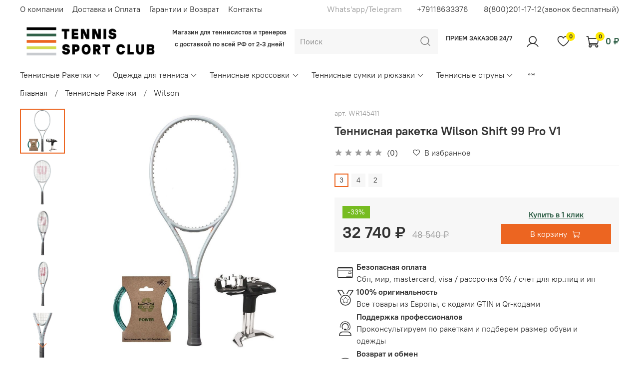

--- FILE ---
content_type: image/svg+xml
request_url: https://static.insales-cdn.com/files/1/6189/33675309/original/user-headset-light_1709655020593-1709655021665.svg
body_size: 1065
content:
<?xml version="1.0" encoding="UTF-8"?>
<svg width="27px" height="32px" viewBox="0 0 27 32" version="1.1" xmlns="http://www.w3.org/2000/svg" xmlns:xlink="http://www.w3.org/1999/xlink">
    <title>user-headset-light</title>
    <g id="Additional-Designs" stroke="none" stroke-width="1" fill="none" fill-rule="evenodd">
        <g id="PDP-V4---Sustainability" transform="translate(-1068.000000, -1258.000000)" fill="#202020" fill-rule="nonzero" stroke="#FFFFFF">
            <g id="user-headset-light" transform="translate(1069.000000, 1259.000000)">
                <path d="M12.4832589,5.625 L12.5189007,5.625 C14.6254855,5.625 16.5350837,6.91992188 17.3978069,8.94316406 C18.2560658,10.9722656 17.8990346,13.3570312 16.4831864,14.9958984 C16.4831864,15.0032227 16.4831864,14.9885742 16.4831864,14.9958984 L16.9642857,15 C17.8850446,15 18.7444196,14.4960938 19.2254464,13.6757812 C19.4754464,12.9140625 19.6428571,12.1054687 19.6428571,11.25 C19.6428571,7.10449219 16.4481027,3.75 12.5,3.75 C8.55189732,3.75 5.35714286,7.10449219 5.35714286,11.25 C5.35714286,13.6160156 6.42410714,15.7025391 8.05636161,17.0794922 C8.046875,17.0039062 8.03571429,16.9511719 8.03571429,16.875 C8.04129464,16.21875 8.20870536,15.5625 8.53236607,15 C7.109375,13.359375 6.73939732,10.9863281 7.59765625,8.94726562 C8.45982143,6.92578125 10.3683036,5.625 12.4832589,5.625 Z M17.5613839,20.625 L7.43861607,20.625 C3.33147321,20.625 0,24.1230469 0,28.4355469 C0,29.3027344 0.666294643,30 1.48772321,30 L23.5100446,30 C24.3359375,30 25,29.3027344 25,28.4355469 C25,24.1230469 21.6685268,20.625 17.5613839,20.625 Z M1.79352679,28.125 C1.94860491,24.9955078 4.42243304,22.5 7.44084821,22.5 L17.5580357,22.5 C20.5764509,22.5 23.0502232,24.9955078 23.2053571,28.125 L1.79352679,28.125 Z" id="Shape" stroke-width="0.4"></path>
                <path d="M2.67857143,13.125 C3.17410714,13.125 3.57142857,12.7089844 3.57142857,12.1875 L3.57142857,11.25 C3.57142857,6.07910156 7.57533482,1.875 12.5,1.875 C17.4246652,1.875 21.4285714,6.07910156 21.4285714,11.25 L21.4285714,12.1875 C21.4285714,14.7714844 19.4252232,16.875 16.9642857,16.875 L15.1785714,16.875 C15.1785714,15.8425781 14.3761161,15 13.3928571,15 L11.6071429,15 C10.6238839,15 9.82142857,15.8425781 9.82142857,16.875 C9.82142857,17.9074219 10.6238839,18.75 11.6071429,18.75 L16.9642857,18.75 C20.4174107,18.7426758 23.2087054,15.8126953 23.2142857,12.1875 L23.2142857,11.25 C23.2142857,5.04492188 18.4079241,0 12.5,0 C6.59207589,0 1.78571429,5.04667969 1.78571429,11.25 L1.78571429,12.1875 C1.78571429,12.7089844 2.18359375,13.125 2.67857143,13.125 Z" id="Path" stroke-width="0.8"></path>
            </g>
        </g>
    </g>
</svg>

--- FILE ---
content_type: image/svg+xml
request_url: https://static.insales-cdn.com/files/1/6159/33675279/original/returns_1709654997825-1709654999304.svg
body_size: 2215
content:
<?xml version="1.0" encoding="UTF-8"?>
<svg width="33px" height="32px" viewBox="0 0 33 32" version="1.1" xmlns="http://www.w3.org/2000/svg" xmlns:xlink="http://www.w3.org/1999/xlink">
    <title>returns</title>
    <g id="Additional-Designs" stroke="none" stroke-width="1" fill="none" fill-rule="evenodd">
        <g id="PDP-V4---Sustainability" transform="translate(-1029.000000, -1203.000000)" fill="#202020" fill-rule="nonzero" stroke="#202020">
            <g id="Group-11" transform="translate(1030.000000, 1044.000000)">
                <g id="returns" transform="translate(-0.000000, 160.000000)">
                    <path d="M22.1614602,10.9448794 L15.5921525,7.76307174 C15.5339108,7.73489006 15.4660892,7.73489006 15.4078757,7.76307174 L8.8385398,10.9448794 C8.76529253,10.9803475 8.71875,11.0547709 8.71875,11.1363673 L8.71875,18.8636185 C8.71875,18.9452149 8.76529253,19.0196384 8.8385398,19.0551065 L15.4078475,22.2369141 C15.4369542,22.2510049 15.4684912,22.2580645 15.5,22.2580645 C15.5315088,22.2580645 15.5630175,22.2510049 15.5921525,22.2369141 L22.1614602,19.0551065 C22.2347075,19.0196384 22.28125,18.9452149 22.28125,18.8636185 L22.28125,11.1363957 C22.28125,11.0547425 22.2346792,10.9803758 22.1614602,10.9448794 Z M15.5,8.19070174 L21.5818121,11.1363673 L19.8188193,11.9902665 C19.807657,11.9817326 19.795873,11.9738508 19.7829304,11.967585 L13.742433,9.04196414 L15.5,8.19070174 Z M13.2637824,9.28238729 L19.3367495,12.2237718 L18.0929306,12.8262189 L12.0224786,9.88602519 L13.2637824,9.28238729 Z M19.4788356,12.627161 L19.4788356,14.8540804 L18.3170243,15.4168067 L18.3170243,13.1898873 L19.4788356,12.627161 Z M21.8573654,18.730195 L15.7119423,21.7066223 L15.7119423,14.4516268 L17.1778202,13.7416414 C17.2832262,13.6905798 17.3274232,13.5634788 17.2765288,13.4576982 C17.2256344,13.3519744 17.0989494,13.3075755 16.9935152,13.3586654 L15.5,14.0820613 L14.9123263,13.7974093 C14.8068921,13.7462911 14.6802071,13.79069 14.6293127,13.8964421 C14.5784183,14.0021943 14.6226153,14.1293237 14.7280213,14.1803853 L15.2880577,14.4516268 L15.2880577,21.7066223 L9.14263464,18.7301383 L9.14263464,11.4751428 L13.8223211,13.7417264 C13.8520213,13.7561291 13.883417,13.7629336 13.9143041,13.7629336 C13.9930901,13.7629336 14.0687676,13.7186481 14.1053065,13.6426936 C14.1562009,13.5369415 14.1120039,13.4098121 14.0065979,13.3587505 L9.41818792,11.1363673 L11.5236229,10.1166103 L17.8902007,13.2002357 C17.8911333,13.2015398 17.8921789,13.2027023 17.8931397,13.2039781 L17.8931397,15.7556106 C17.8931397,15.8287865 17.9306393,15.8968025 17.9924134,15.9357295 C18.0267198,15.9573335 18.0658585,15.968249 18.1051102,15.968249 C18.1365342,15.968249 18.168043,15.9612461 18.1972345,15.9470985 L19.7829304,15.179077 C19.8561777,15.1436089 19.9027202,15.0692138 19.9027202,14.987589 L19.9027202,12.4218941 L21.8573654,11.4751712 L21.8573654,18.730195 L21.8573654,18.730195 Z" id="Shape" stroke-width="0.3"></path>
                    <path d="M30.2091337,17.7700296 C30.1036204,17.5911971 29.8714156,17.5308364 29.6914001,17.6365613 L28.4305355,18.3691373 C28.25052,18.4737375 28.1900106,18.7035579 28.2955239,18.8820155 C28.4010371,19.0604731 28.6328638,19.1204589 28.8132574,19.0154838 L29.3828022,18.6844374 C27.7063136,24.9184569 22.0388517,29.2501781 15.5000544,29.2501781 C8.86860207,29.2501781 3.13004163,24.7966108 1.54545165,18.4201252 C1.4955314,18.218798 1.29093398,18.0950774 1.0878493,18.1460653 C0.8851428,18.1955536 0.761098525,18.3987553 0.811018782,18.5997076 C2.47918737,25.3121134 8.51953845,30 15.5000544,30 C22.3315659,30 28.2599746,25.5085667 30.0737439,19.0248566 L30.2953596,19.3997676 C30.3657018,19.5186143 30.4923933,19.5849736 30.6221104,19.5849736 C30.687158,19.5849736 30.752962,19.5684775 30.8130932,19.5332359 C30.9931087,19.4286357 31.0536181,19.1988153 30.9481048,19.0203577 L30.2091337,17.7700296 Z" id="Path" stroke-width="0.4"></path>
                    <path d="M1.01221254,12.3589398 C1.06742737,12.3589398 1.12302039,12.3473175 1.17596611,12.3218236 L2.49280198,11.6938477 C2.6811375,11.604244 2.7601779,11.3800472 2.66979198,11.1933416 C2.57902788,11.0073857 2.35325217,10.9286544 2.16491666,11.0178833 L1.62865208,11.2735725 C3.31875532,5.06129794 8.97373715,0.749821917 15.5000544,0.749821917 C22.138314,0.749821917 27.878009,5.20938777 29.4580608,11.5941214 C29.5004173,11.7650808 29.6550945,11.8798035 29.824899,11.8798035 C29.8547755,11.8798035 29.8850302,11.8764293 29.9152849,11.869306 C30.1179914,11.8198178 30.2424139,11.6166161 30.1924936,11.4156638 C28.5299978,4.69426011 22.488134,0 15.5000544,0 C8.67345924,0 2.75185786,4.48131069 0.931659403,10.9545233 L0.718741944,10.5158775 C0.628356024,10.3291718 0.402202133,10.2508154 0.214244802,10.3404192 C0.0259092872,10.4303978 -0.0531311195,10.6545945 0.0376329839,10.8409253 L0.671468973,12.1459903 C0.736138397,12.2809583 0.871528184,12.3589398 1.01221254,12.3589398 Z" id="Path" stroke-width="0.4"></path>
                </g>
            </g>
        </g>
    </g>
</svg>

--- FILE ---
content_type: image/svg+xml
request_url: https://static.insales-cdn.com/files/1/6160/33675280/original/truck-fast-light_1709655007818-1709655009221.svg
body_size: 979
content:
<?xml version="1.0" encoding="UTF-8"?>
<svg width="34px" height="28px" viewBox="0 0 34 28" version="1.1" xmlns="http://www.w3.org/2000/svg" xmlns:xlink="http://www.w3.org/1999/xlink">
    <title>truck-fast-light</title>
    <g id="Additional-Designs" stroke="none" stroke-width="1" fill="none" fill-rule="evenodd">
        <g id="PDP-V4---Sustainability" transform="translate(-1029.000000, -1128.000000)" fill="#202020" fill-rule="nonzero" stroke="#FFFFFF" stroke-width="0.4">
            <g id="Group-11" transform="translate(1030.000000, 1044.000000)">
                <g id="truck-fast-light" transform="translate(0.000000, 85.000000)">
                    <path d="M4.8,4.875 L12,4.875 C12.44,4.875 12.8,5.240625 12.8,5.6875 C12.8,6.134375 12.44,6.5 12,6.5 L0.8,6.5 C0.3582,6.5 0,6.134375 0,5.6875 C0,5.240625 0.3582,4.875 0.8,4.875 L3.2,4.875 L3.2,3.25 C3.2,1.45488281 4.6325,0 6.4,0 L17.6,0 C19.365,0 20.8,1.45488281 20.8,3.25 L20.8,4.875 L24.065,4.875 C24.765,4.875 25.43,5.18476562 25.885,5.728125 L29.82,10.3898437 C30.195,10.8316406 30.4,11.3953125 30.4,11.9742188 L30.4,19.5 L31.2,19.5 C31.64,19.5 32,19.865625 32,20.3125 C32,20.759375 31.64,21.125 31.2,21.125 L28.8,21.125 C28.8,23.8164062 26.65,26 24,26 C21.305,26 19.2,23.8164062 19.2,21.125 L12.755,21.125 C12.755,23.8164062 10.65,26 7.955,26 C5.305,26 3.155,23.8164062 3.155,21.125 L3.155,14.625 L4.755,14.625 L4.755,17.4890625 C5.605,16.7171875 6.77,16.25 7.955,16.25 C10.09,16.25 11.87,17.6058594 12.525,19.5 L19.2,19.5 L19.2,3.25 C19.2,2.35269531 18.485,1.625 17.6,1.625 L6.355,1.625 C5.515,1.625 4.8,2.35269531 4.8,3.25 L4.8,4.875 Z M24.67,6.784375 C24.52,6.6015625 24.255,6.5 24.065,6.5 L20.8,6.5 L20.8,11.375 L28.545,11.375 L24.67,6.784375 Z M20.8,13 L20.8,17.4890625 C21.605,16.7171875 22.77,16.25 24,16.25 C26.09,16.25 27.87,17.6058594 28.525,19.5 L28.8,19.5 L28.8,13 L20.8,13 Z M8,17.875 C6.235,17.875 4.8,19.3324219 4.8,21.125 C4.8,22.9175781 6.235,24.375 8,24.375 C9.765,24.375 11.2,22.9175781 11.2,21.125 C11.2,19.3324219 9.765,17.875 8,17.875 Z M24,24.375 C25.765,24.375 27.2,22.9175781 27.2,21.125 C27.2,19.3324219 25.765,17.875 24,17.875 C22.235,17.875 20.8,19.3324219 20.8,21.125 C20.8,22.9175781 22.235,24.375 24,24.375 Z M13.6,8.125 C14.04,8.125 14.4,8.490625 14.4,8.9375 C14.4,9.384375 14.04,9.75 13.6,9.75 L2.4,9.75 C1.958,9.75 1.6,9.384375 1.6,8.9375 C1.6,8.490625 1.958,8.125 2.4,8.125 L13.6,8.125 Z M12,11.375 C12.44,11.375 12.8,11.740625 12.8,12.1875 C12.8,12.634375 12.44,13 12,13 L0.8,13 C0.3582,13 0,12.634375 0,12.1875 C0,11.740625 0.3582,11.375 0.8,11.375 L12,11.375 Z" id="Shape"></path>
                </g>
            </g>
        </g>
    </g>
</svg>

--- FILE ---
content_type: image/svg+xml
request_url: https://static.insales-cdn.com/files/1/6126/33675246/original/medal-light_1709654963716-1709654964910.svg
body_size: 1569
content:
<?xml version="1.0" encoding="UTF-8"?>
<svg width="34px" height="34px" viewBox="0 0 34 34" version="1.1" xmlns="http://www.w3.org/2000/svg" xmlns:xlink="http://www.w3.org/1999/xlink">
    <title>medal-light</title>
    <g id="Additional-Designs" stroke="none" stroke-width="1" fill="none" fill-rule="evenodd">
        <g id="PDP-V4---Sustainability" transform="translate(-1031.000000, -1257.000000)" fill-rule="nonzero">
            <g id="medal-light" transform="translate(1032.000000, 1258.000000)">
                <path d="M15.9995816,10 C9.92473776,10 4.99986434,14.925 4.99986434,21 C4.99986434,27.075 9.92473776,32 15.9995816,32 C22.0744255,32 26.9992989,27.075 26.9992989,21 C26.9992989,14.925 22.0744255,10 15.9995816,10 Z M15.9995816,30 C11.0372092,30 6.99981294,25.9625 6.99981294,21 C6.99981294,16.0375 11.0372092,12 15.9995816,12 C20.9619541,12 24.9993503,16.0375 24.9993503,21 C24.9993503,25.9625 20.9619541,30 15.9995816,30 Z M6.99981294,12 C7.19318297,12 7.38849045,11.9453125 7.56036103,11.828125 C8.01741178,11.5195 8.13847117,10.89625 7.82791665,10.439375 L2.11556348,1.998125 L8.2891548,1.935625 L12.2934269,8.6125 C12.578607,9.087125 13.1977786,9.245 13.6646416,8.95625 C14.1392544,8.6730625 14.2933755,8.0575 14.0083828,7.585 L10.0059857,0.91 C9.66849434,0.347625 9.05601008,0 8.39977695,0 L1.87119476,0 C1.17183773,0 0.537229045,0.38475 0.21298738,1.005625 C-0.109254338,1.625 -0.0623992921,2.3675 0.330171868,2.9275 L6.17189672,11.55875 C6.36232932,11.84375 6.68107113,12 6.99981294,12 Z M31.7866758,1.005625 C31.4616842,0.38475 30.8304504,0 30.1304684,0 L23.5993863,0 C22.9450281,0 22.3300439,0.347625 21.9956775,0.908125 L17.9901554,7.589375 C17.7049753,8.062 17.8592838,8.6775 18.3338966,8.960625 C18.804572,9.2496875 19.4219936,9.0915 19.7051114,8.616875 L23.5993863,2 L29.8804748,2 L24.1693716,10.4375 C23.8588171,10.8945 23.979939,11.5175 24.4369272,11.82625 C24.6118602,11.94375 24.8056053,12 24.9993503,12 C25.3196546,12 25.634334,11.8456875 25.827454,11.5605625 L31.661679,2.9418125 C32.0616688,2.3675 32.1116675,1.625 31.7866758,1.005625 Z" id="Shape" stroke="#FFFFFF" stroke-width="0.605" fill="#202020"></path>
                <path d="M19.2519769,22.4326258 L19.853661,25.9493184 C19.8874705,26.1469263 19.7546856,26.3345272 19.5570777,26.3683367 C19.4783948,26.3817988 19.3974684,26.3689495 19.3268252,26.3317775 L16.1695458,24.6704402 C16.062632,24.614183 15.9347361,24.6148024 15.8283722,24.6720926 L12.6633214,26.3768672 C12.4868171,26.4719368 12.266663,26.4059209 12.1715934,26.2294166 C12.1331303,26.1580068 12.1196915,26.0757724 12.1334208,25.9958332 L12.7455107,22.4319421 C12.7657347,22.3141879 12.7267189,22.1940223 12.6411786,22.1106081 L10.0852827,19.6182379 C9.94174989,19.4782725 9.93885791,19.2484518 10.0788233,19.104919 C10.1344267,19.0478984 10.2072395,19.010747 10.2860401,18.9991905 L13.8187792,18.4810968 C13.9367731,18.4637924 14.0387407,18.3896358 14.0915604,18.2827149 L15.6730656,15.0813324 C15.7618599,14.9015893 15.9795524,14.8278608 16.1592954,14.9166551 C16.2307845,14.9519712 16.2886566,15.0098433 16.3239727,15.0813324 L17.9054779,18.2827149 C17.9582975,18.3896358 18.0602652,18.4637924 18.1782591,18.4810968 L21.711209,18.9992214 C21.9095666,19.0283115 22.046785,19.2126944 22.0176949,19.411052 C22.0061426,19.4898242 21.9690136,19.5626138 21.9120264,19.6182103 L19.356288,22.1115776 C19.2708466,22.1949339 19.2318464,22.3149684 19.2519769,22.4326258 Z" id="Path" stroke="#202020" stroke-width="0.847" fill="#FFFFFF"></path>
            </g>
        </g>
    </g>
</svg>

--- FILE ---
content_type: image/svg+xml
request_url: https://static.insales-cdn.com/files/1/6131/33675251/original/payment-card_1709654987737-1709654989536.svg
body_size: 2649
content:
<?xml version="1.0" encoding="UTF-8"?>
<svg width="33px" height="23px" viewBox="0 0 33 23" version="1.1" xmlns="http://www.w3.org/2000/svg" xmlns:xlink="http://www.w3.org/1999/xlink">
    <title>payment-card</title>
    <g id="Additional-Designs" stroke="none" stroke-width="1" fill="none" fill-rule="evenodd">
        <g id="PDP-V4---Sustainability" transform="translate(-1029.000000, -1054.000000)">
            <g id="Group-11" transform="translate(1030.000000, 1044.000000)">
                <g id="Group" transform="translate(0.000000, 11.000000)">
                    <path d="M28.1812604,0 L2.81873958,0 C1.26447708,0 0,1.23644062 0,2.75625 L0,2.953125 L0,6.234375 L0,18.24375 C0,19.7635594 1.26447708,21 2.81873958,21 L28.181325,21 C29.7355875,21 31,19.7635594 31,18.24375 L31,6.234375 L31,2.953125 L31,2.75625 C31,1.23644062 29.7355229,0 28.1812604,0 Z M2.81873958,0.65625 L28.1812604,0.65625 C29.33375,0.65625 30.2794437,1.5280125 30.349775,2.625 L0.65003125,2.625 C0.720427083,1.5280125 1.66625,0.65625 2.81873958,0.65625 Z M30.3541667,18.24375 C30.3541667,19.4017031 29.3794104,20.34375 28.181325,20.34375 L2.81873958,20.34375 C1.62058958,20.34375 0.645833333,19.4017031 0.645833333,18.24375 L0.645833333,6.5625 L30.3541667,6.5625 L30.3541667,18.24375 Z M30.3541667,5.90625 L0.645833333,5.90625 L0.645833333,3.28125 L30.3541667,3.28125 L30.3541667,5.90625 Z" id="Shape" stroke="#FFFFFF" stroke-width="0.1" fill="#202020" fill-rule="nonzero"></path>
                    <rect id="Rectangle" stroke="#202020" stroke-width="1.2" x="0.6" y="0.6" width="29.8" height="19.8" rx="2"></rect>
                    <path d="M17.7604167,18.375 L28.09375,18.375 C28.2721292,18.375 28.4166667,18.2281312 28.4166667,18.046875 C28.4166667,17.8656187 28.2721292,17.71875 28.09375,17.71875 L17.7604167,17.71875 C17.5820375,17.71875 17.4375,17.8656187 17.4375,18.046875 C17.4375,18.2281312 17.5820375,18.375 17.7604167,18.375 Z" id="Path" fill="#202020" fill-rule="nonzero"></path>
                    <path d="M20.34375,15.75 L28.09375,15.75 C28.2721292,15.75 28.4166667,15.6031313 28.4166667,15.421875 C28.4166667,15.2406187 28.2721292,15.09375 28.09375,15.09375 L20.34375,15.09375 C20.1653708,15.09375 20.0208333,15.2406187 20.0208333,15.421875 C20.0208333,15.6031313 20.1653708,15.75 20.34375,15.75 Z" id="Path" fill="#202020" fill-rule="nonzero"></path>
                    <path d="M23.5729167,13.125 C24.0377229,13.125 24.4872229,12.9796406 24.8645833,12.7121531 C25.2419438,12.9796406 25.6914438,13.125 26.15625,13.125 C27.4026437,13.125 28.4166667,12.0946219 28.4166667,10.828125 C28.4166667,9.56162813 27.4026437,8.53125 26.15625,8.53125 C25.6913792,8.53125 25.2418792,8.67660937 24.8645833,8.94403125 C24.4872875,8.67660937 24.0377875,8.53125 23.5729167,8.53125 C22.3265229,8.53125 21.3125,9.56162812 21.3125,10.828125 C21.3125,12.0946219 22.3265229,13.125 23.5729167,13.125 Z M25.8305563,10.7168906 C25.829975,10.7053406 25.8291354,10.6938562 25.828425,10.6824375 C25.8269396,10.65645 25.8247437,10.6305937 25.822225,10.6047375 C25.8208687,10.5920719 25.8197063,10.5795375 25.8181563,10.5669375 C25.8151854,10.5405562 25.8116333,10.5143062 25.8079521,10.4881219 C25.8064021,10.4775562 25.8048521,10.4669906 25.8033021,10.4564906 C25.797425,10.4201344 25.7909021,10.383975 25.7830875,10.3480125 C25.7825063,10.3450594 25.7817312,10.3421719 25.7812146,10.3392188 C25.774175,10.306275 25.7662958,10.2735937 25.7577708,10.2410437 C25.7549292,10.2300844 25.7518292,10.2192562 25.7487938,10.2083625 C25.7418833,10.1833594 25.7344563,10.1584875 25.7267062,10.1338125 C25.7230896,10.1221969 25.7196021,10.1106469 25.7155979,10.0991625 C25.7070729,10.0733062 25.6980958,10.0476469 25.6886021,10.0221188 C25.6852437,10.0131938 25.6821437,10.0042031 25.6789146,9.99527813 C25.6658042,9.96102188 25.6519188,9.92702813 25.6371938,9.89342813 C25.6352563,9.8889 25.633125,9.8844375 25.6309938,9.87990938 C25.6180771,9.8511 25.6046437,9.8224875 25.5905646,9.7941375 C25.5855271,9.78409688 25.5802958,9.77405625 25.5751938,9.76408125 C25.5632458,9.74098125 25.5510396,9.71807813 25.5384458,9.6954375 C25.5326333,9.68506875 25.5268854,9.67476563 25.5209438,9.66452813 C25.5068,9.64011563 25.4922042,9.61596563 25.4770917,9.59207813 C25.4726354,9.584925 25.4681792,9.57764063 25.4637229,9.5704875 C25.4437021,9.53957813 25.4232292,9.5090625 25.4018521,9.4791375 C25.3978479,9.47375625 25.3939083,9.46850625 25.3898396,9.46319063 C25.3762771,9.4444875 25.3627146,9.42585 25.3485708,9.40754063 C25.5924375,9.26421563 25.870275,9.1875 26.15625,9.1875 C27.0465313,9.1875 27.7708333,9.92348437 27.7708333,10.828125 C27.7708333,11.7327656 27.0465313,12.46875 26.15625,12.46875 C25.8703396,12.46875 25.5924375,12.3919687 25.3486354,12.2486437 C25.3619396,12.2312531 25.3746625,12.2137969 25.3875792,12.1962094 C25.3923583,12.1893844 25.3974604,12.1830187 25.4023688,12.1762594 C25.4233583,12.1467938 25.4436375,12.117 25.4630125,12.0864844 C25.4684375,12.0780844 25.473475,12.0695531 25.4787708,12.0610875 C25.4930438,12.0383813 25.5069292,12.0158719 25.5202333,11.9927063 C25.5266917,11.9816156 25.5327625,11.9703938 25.5391563,11.9591719 C25.5512333,11.9376469 25.5627292,11.9158594 25.574225,11.893875 C25.5798438,11.8829156 25.5855917,11.8720219 25.5910813,11.8608656 C25.6042563,11.8342875 25.6169146,11.8073813 25.6291208,11.7802125 C25.6318979,11.7741094 25.6348688,11.7681375 25.6375167,11.7622313 C25.6521771,11.729025 25.6658042,11.6954906 25.6786563,11.6619563 C25.6825958,11.6520469 25.6858896,11.6420063 25.6897,11.6320313 C25.6987417,11.6075531 25.7072667,11.5829438 25.7154688,11.5581375 C25.7195375,11.5458656 25.7233479,11.5337906 25.7273521,11.5215188 C25.7347146,11.4975656 25.7418833,11.4735469 25.7484708,11.4491344 C25.7517646,11.4375844 25.7551229,11.4259688 25.7579646,11.4146156 C25.7661021,11.3831813 25.7736583,11.3516813 25.7805688,11.32005 C25.7816021,11.3159156 25.7825063,11.3119781 25.7834104,11.3078438 C25.7909021,11.2720125 25.7976188,11.23605 25.8034958,11.1998906 C25.8050458,11.1890625 25.8066604,11.1781688 25.8082104,11.1673406 C25.8120854,11.1413531 25.8153792,11.1154969 25.81835,11.0893781 C25.8197063,11.0767781 25.8210625,11.0639813 25.8224188,11.0513156 C25.8249375,11.0254594 25.8269396,10.9996688 25.8286188,10.9736156 C25.8293292,10.9621313 25.8301688,10.9506469 25.83075,10.9392938 C25.8324938,10.9023469 25.8336563,10.8652031 25.8336563,10.8280594 C25.8334625,10.7909813 25.8323,10.7537719 25.8305563,10.7168906 Z M23.5729167,9.1875 C23.9706208,9.1875 24.352825,9.33594375 24.6491979,9.60553125 C24.9912958,9.916725 25.1875,10.3623844 25.1875,10.828125 C25.1875,11.2939312 24.9912958,11.7394594 24.6491979,12.0505875 C24.3527604,12.320175 23.9705563,12.46875 23.5729167,12.46875 C22.6826354,12.46875 21.9583333,11.7327656 21.9583333,10.828125 C21.9583333,9.92348437 22.6826354,9.1875 23.5729167,9.1875 Z" id="Shape" fill="#202020" fill-rule="nonzero"></path>
                </g>
            </g>
        </g>
    </g>
</svg>